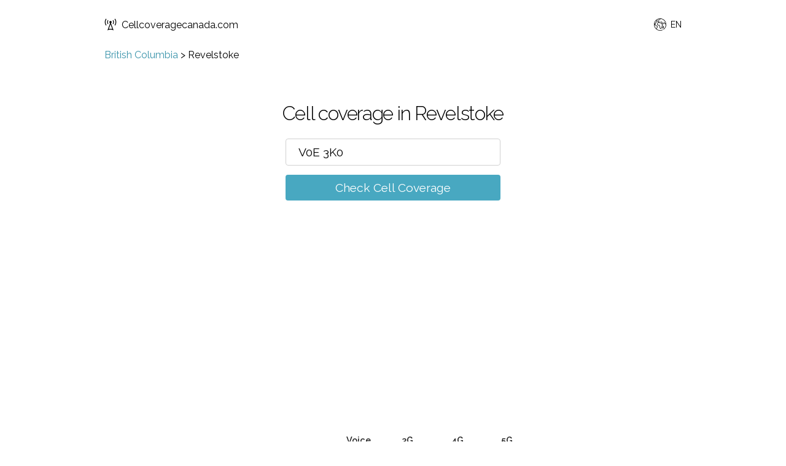

--- FILE ---
content_type: text/html; charset=utf-8
request_url: https://www.cellcoveragecanada.com/bc/revelstoke
body_size: 8168
content:
<!DOCTYPE html><html lang="en"><head><title>Cell coverage in Revelstoke for Bell, Rogers, Telus</title><meta name="viewport" content="width=device-width,initial-scale=1,maximum-scale=1"><meta name="description" content="Cell coverage in Revelstoke for Bell, Rogers, Telus"><link rel="canonical" href="https://www.cellcoveragecanada.com/bc/revelstoke"><link rel="alternate" href="https://www.cellcoveragecanada.com/bc/revelstoke" hreflang="en-ca"><link rel="alternate" href="https://www.cellcoveragecanada.com/fr/bc/revelstoke" hreflang="fr-ca"><link rel="icon" type="image/x-icon" href="/images/signal.ico"><link href="//fonts.googleapis.com/css?family=Raleway:400,300,600&amp;display=swap" rel="stylesheet" type="text/css"><link rel="stylesheet" href="/css/style.css"><script type="application/ld+json">{
    "@context": "https://schema.org",
    "@type": "BreadcrumbList",
    "itemListElement": [{
        "@type": "ListItem",
        "position": 1,
        "name": "British Columbia",
        "item": "https://www.cellcoveragecanada.com/bc"
    },{
        "@type": "ListItem",
        "position": 2,
        "name": "Revelstoke"
    }]
}</script></head><body><header><a class="logo__link" href="/"><svg id="logo" version="1.1" width="20px" height="20px" xmlns="http://www.w3.org/2000/svg" xmlns:xlink="http://www.w3.org/1999/xlink" x="0px" y="0px" viewBox="0 0 512 512" xml:space="preserve"><path d="M304,155.125c0-26.5-21.5-48-48-48s-48,21.5-48,48c0,19.938,12.25,37.063,29.594,44.313L128,500.813 c40-23.5,84-35.25,128-35.25s88,11.75,128,35.25L274.406,199.438C291.781,192.188,304,175.063,304,155.125z M256,433.563 c-24.625,0-49.188,3.313-73.063,9.75L256,242.438l73.063,200.875C305.188,436.875,280.625,433.563,256,433.563z M371.125,68.563 C390,93.688,400,123.563,400,155.125c0,31.438-9.969,61.313-28.844,86.438l-25.563-19.25c14.656-19.5,22.406-42.75,22.406-67.188 c0-24.563-7.75-47.813-22.438-67.313L371.125,68.563z M496,155.125c0,52.438-16.594,102.188-48,144l-25.563-19.25 C449.625,243.688,464,200.563,464,155.125s-14.344-88.5-41.5-124.75l25.625-19.188C479.438,53,496,102.75,496,155.125z M140.844,241.563c-18.875-25.125-28.844-55-28.844-86.438c0-31.563,10-61.438,28.875-86.563l25.563,19.25 C151.75,107.313,144,130.563,144,155.125c0,24.438,7.75,47.688,22.406,67.188L140.844,241.563z M48,155.125 c0,45.438,14.375,88.563,41.563,124.75L64,299.125c-31.406-41.813-48-91.563-48-144C16,102.75,32.563,53,63.875,11.188L89.5,30.375 C62.344,66.625,48,109.688,48,155.125z"></path></svg>Cellcoveragecanada.com</a><div class="language-switcher"><svg width="20px" height="20px" xmlns="http://www.w3.org/2000/svg" xmlns:xlink="http://www.w3.org/1999/xlink" version="1.1" id="Capa_1" x="0px" y="0px" viewBox="0 0 512 512" xml:space="preserve">
<g>
	<g>
		<path d="M387.664,464.017c-2.77-4.774-8.887-6.4-13.667-3.63l-0.385,0.222c-4.776,2.771-6.401,8.89-3.631,13.667    c1.855,3.197,5.21,4.983,8.658,4.983c1.702,0,3.43-0.437,5.009-1.353l0.385-0.222    C388.809,474.913,390.434,468.794,387.664,464.017z"/>
	</g>
</g>
<g>
	<g>
		<path d="M477.694,128.08C443.512,68.875,388.321,26.526,322.287,8.832C256.255-8.862,187.283,0.219,128.078,34.4    C68.874,68.581,26.524,123.773,8.831,189.806c-17.693,66.033-8.613,135.006,25.568,194.21    c30.661,53.107,79.393,93.468,137.219,113.646c27.411,9.564,56.026,14.337,84.597,14.337c31.065,0,62.074-5.646,91.385-16.911    c5.155-1.981,7.727-7.766,5.745-12.921s-7.768-7.73-12.921-5.745c-78.02,29.987-162.482,16.362-225.585-31.004l8.959-46.765    l4.317-1.402c16.313-5.3,25.273-22.884,19.975-39.198l-3.168-9.749c-0.733-2.256-0.729-4.641,0.01-6.895    c2.779-8.472,1.786-17.741-2.725-25.433c-4.511-7.691-12.116-13.084-20.867-14.795l-22.57-4.41l-43.548-33.11    c-2.609-1.984-6.024-2.563-9.142-1.551l-25.496,8.282c-0.541-9.119-0.549-18.235-0.035-27.303    c1.006,0.937,1.661,1.574,2.064,1.992c0.499,0.831,1.117,1.593,1.841,2.253c2.082,1.896,3.968,2.756,7.928,2.756    c3.639-0.001,9.026-0.726,17.921-2.04c8.436-1.247,16.828-2.652,16.911-2.666c3.363-0.563,6.206-2.803,7.544-5.938    c1.338-3.136,0.985-6.737-0.936-9.555l-12.261-17.984l17.562-12.558c1.17-0.837,2.146-1.916,2.861-3.164l27.223-47.525    l10.973-11.758c11.213-12.018,14.413-29.601,8.151-44.797c-3.694-8.963-10.146-16.425-18.216-21.454    c8.74-6.871,18.059-13.215,27.963-18.932c36.338-20.98,75.994-31.147,115.233-31.536l-17.856,22.399L169.24,65.795    c-2.689,0.942-4.849,2.988-5.935,5.622l-18.492,44.828c-1.313,3.185-0.896,6.819,1.105,9.623l27.008,37.832    c-3.868,3.529-7.633,8.669-12.13,15.051c-1.972,2.799-3.834,5.442-5.121,6.924c-1.119,1.29-2.239,2.55-3.349,3.798    c-5.809,6.535-11.815,13.294-16.082,22.322c-9.382,19.859-7.487,42.941,4.945,60.239c12.021,16.725,31.839,25.227,52.991,22.739    c3.446-0.404,6.659-1.199,9.768-1.969c8.573-2.121,11.289-2.333,14.039,0.241c1.338,1.253,1.461,1.49,1.434,5.739    c-0.019,2.704-0.04,6.068,0.892,9.909c1.493,6.145,5.352,10.392,8.452,13.804c1.541,1.695,3.135,3.449,3.626,4.626    c3.119,7.474,1.761,11.613-1.215,20.683c-0.255,0.776-0.515,1.568-0.776,2.38c-4.521,13.995,1.781,27.877,7.341,40.123    c1.806,3.977,3.511,7.731,4.628,11.049c8.991,26.679,15.731,32.789,21.14,35.249c2.833,1.288,5.765,1.853,8.727,1.852    c14.415-0.001,29.457-13.385,36.367-21.87c4.34-5.328,5.409-10.663,6.189-14.56c0.389-1.938,0.695-3.468,1.279-4.468    c0.894-1.53,1.947-2.716,3.28-4.218c2.681-3.019,6.018-6.775,8.179-13.584c1.642-5.172,2.835-6.44,6.786-10.648    c0.688-0.731,1.421-1.513,2.208-2.369c13.319-14.493,9.889-25.564,6.256-37.286c-3.057-9.863,2.29-16.171,15.218-28.21    c5.604-5.219,11.398-10.615,15.877-17.099c1.96-2.838,7.923-11.471,4.233-20.028c-3.617-8.39-12.81-9.8-20.196-10.932    c-2.917-0.448-7.325-1.124-8.728-2.041c-6.187-4.045-9.972-12.487-13.633-20.652c-0.729-1.625-1.448-3.229-2.177-4.786    c-1.3-2.778-2.599-6.139-3.974-9.697c-3.638-9.416-7.761-20.089-14.78-27.529c-6.309-6.685-18.202-9.905-28.695-12.747    c-3.529-0.955-6.86-1.857-9.057-2.668c-1.841-0.68-3.839-0.803-5.745-0.355c-5.107,1.197-8.293,2.516-10.659,4.412    c-0.625,0.501-2.476,2.146-3.56,4.79c-3.661-1.757-8.695-5.112-11.793-7.177c-0.064-0.043-0.129-0.086-0.193-0.129    c1.044-4.178,0.099-7.531-0.891-9.625c-5.586-11.816-24.129-10.891-27.787-10.58c-2.078,0.174-4.707,0.267-7.488,0.365    c-4.368,0.155-9.196,0.329-13.973,0.865l0.246-0.686c3.626-10.103,13.274-16.891,24.008-16.891h5.685    c5.521,0,9.999-4.478,9.999-9.999c0-5.521-4.478-9.999-9.999-9.999h-5.685c-15.936,0-30.529,8.387-38.708,21.588l-14.915-20.893    l14.674-35.569L244.787,60.5c1.774-0.622,3.338-1.732,4.511-3.203l28.763-36.079c73.494,6.991,142.674,48.197,182.316,116.859    c10.559,18.289,18.37,37.543,23.563,57.236l-4.239,3.78c-5.533,4.937-8.775,12.018-8.899,19.429    c-0.001,0.081-0.003,0.161-0.006,0.241l-6.906-18.992c-1.029-2.834-2.545-5.433-4.503-7.724l-12.319-14.423    c-4.776-5.591-11.73-8.796-19.081-8.796h-15.079c-5.353,0-10.245,2.932-12.77,7.649c-2.525,4.718-2.249,10.416,0.72,14.868    l1.526,2.291c-9.744,8.379-21.014,15.084-33.014,19.606L348.7,173.649v-8.833c0-2.732-1.118-5.347-3.095-7.232l-18.613-17.769    c-1.027-0.98-2.251-1.73-3.59-2.201l-16.755-5.888c-5.213-1.834-10.919,0.909-12.749,6.118    c-1.831,5.211,0.908,10.918,6.118,12.749l14.724,5.175l13.962,13.327v7.008c0,1.611,0.39,3.199,1.136,4.628l25.877,49.567    c2.327,4.46,7.609,6.498,12.323,4.754l7.535-2.778c17.505-6.456,33.73-16.841,46.922-30.031c3.37-3.371,3.894-8.65,1.249-12.617    l-0.532-0.799h4.775c1.493,0,2.906,0.651,3.876,1.787l12.319,14.423c0.397,0.465,0.704,0.991,0.914,1.568l13.595,37.383    c1.168,3.212,3.896,5.604,7.23,6.344c0.72,0.159,1.445,0.237,2.166,0.237c2.623,0,5.176-1.033,7.07-2.929l6.471-6.471    c4.098-4.099,6.919-9.285,8.267-15.034c10.008,80.205-21.441,163.173-87.915,215.347c-4.345,3.409-5.103,9.694-1.692,14.039    c3.409,4.345,9.693,5.103,14.039,1.692c47.992-37.667,80.962-91.542,92.837-151.701    C519.15,244.773,508.685,181.758,477.694,128.08z M47.282,282.747l41.233,31.351c1.219,0.927,2.633,1.561,4.135,1.854    l24.852,4.856c3.172,0.62,5.818,2.496,7.453,5.284c1.635,2.787,1.979,6.012,0.973,9.083c-2.07,6.313-2.08,12.99-0.027,19.307    l3.168,9.748c1.893,5.826-1.309,12.107-7.134,14l-9.937,3.229c-3.467,1.126-6.045,4.05-6.73,7.628l-7.998,41.749    c-17.583-16.093-33.021-35.113-45.552-56.818C36.43,347.541,26.878,319.3,22.668,290.744L47.282,282.747z M105.559,123.258    l-11.763,12.603c-0.525,0.563-0.984,1.185-1.367,1.853L65.717,184.35l-23.741,16.976c-4.422,3.162-5.508,9.275-2.446,13.767    l8.879,13.024c-5.118,0.762-9.711,1.39-12.765,1.723c-0.587-0.563-1.201-1.134-1.836-1.724c-2.377-2.208-5.68-5.157-10.604-9.466    c8.121-50.263,32.341-97.615,70.433-133.76c7.294,2.297,13.28,7.738,16.204,14.835    C113.131,107.707,111.449,116.945,105.559,123.258z M187.089,177.901c4.46-2.51,14.812-2.877,22.37-3.145    c3.029-0.107,5.891-0.209,8.447-0.423c1.349-0.113,2.847-0.092,4.26,0.018c-0.631,1.62-0.836,3.398-0.562,5.162    c0.481,3.103,2.394,5.798,5.162,7.279c1.876,1.004,4.487,2.745,7.251,4.588c7.815,5.21,16.674,11.115,24.996,11.645    c7.568,0.491,11.779-3.822,13.583-5.659c0.144-0.146,0.28-0.292,0.424-0.425c1.016-0.828,1.968-1.938,2.676-3.277    c1.599,0.457,3.279,0.912,5.001,1.379c5.921,1.603,16.942,4.587,19.377,7.167c4.325,4.585,7.696,13.312,10.671,21.011    c1.503,3.891,2.923,7.563,4.516,10.968c0.684,1.461,1.357,2.966,2.041,4.49c4.614,10.292,9.844,21.958,20.939,29.21    c5.031,3.289,11.198,4.234,16.64,5.069c0.658,0.101,1.412,0.217,2.178,0.343c-3.23,4.506-7.829,8.788-12.688,13.313    c-12.379,11.528-27.785,25.876-20.69,48.765c3.349,10.808,3.505,11.976-1.88,17.834c-0.734,0.799-1.418,1.527-2.059,2.209    c-4.612,4.91-8.255,8.788-11.271,18.288c-0.876,2.759-2.011,4.037-4.072,6.357c-1.648,1.856-3.701,4.168-5.594,7.408    c-2.268,3.882-3.018,7.62-3.619,10.623c-0.593,2.955-0.929,4.438-2.089,5.862c-2.641,3.242-7.567,7.95-12.624,11.163    c-4.7,2.984-7.444,3.392-8.379,3.336c-1.067-1.144-4.932-6.153-10.772-23.486c-1.44-4.276-3.438-8.676-5.37-12.931    c-4.259-9.38-8.662-19.08-6.52-25.709c0.253-0.782,0.503-1.546,0.749-2.293c3.422-10.43,6.652-20.279,0.668-34.619    c-1.822-4.367-4.723-7.558-7.28-10.374c-1.655-1.821-3.53-3.885-3.819-5.073c-0.352-1.449-0.341-3.122-0.328-5.059    c0.034-5.225,0.086-13.12-7.763-20.47c-11.066-10.358-23.97-7.167-32.51-5.055c-2.623,0.648-5.101,1.262-7.297,1.52    c-14.048,1.646-26.59-3.654-34.42-14.55c-8.191-11.397-9.38-26.734-3.102-40.024c3.039-6.431,7.63-11.598,12.946-17.578    c1.161-1.307,2.333-2.625,3.505-3.975c1.95-2.248,4.096-5.292,6.365-8.515C179.855,186.423,184.899,179.263,187.089,177.901z"/>
	</g>
</g>
<g>
	<g>
		<path d="M410.022,344.278l-4.811-18.134c-1.051-3.96-4.411-6.878-8.478-7.364c-4.072-0.476-8.021,1.56-9.976,5.161    c-1.096,2.02-2.083,4.16-3.037,6.229c-1.605,3.481-3.265,7.081-4.992,9.068c-0.97,1.116-3.462,2.319-5.87,3.481    c-5.757,2.778-13.642,6.583-16.654,16.185c-1.87,5.956-1.172,10.668-0.662,14.108c0.441,2.983,0.543,4.017-0.256,5.893l-0.1,0.233    c-3.183,7.469-9.105,21.374-0.801,33.195c5.925,8.436,12.155,10.605,16.996,10.605c0.945,0.003,1.839-0.08,2.666-0.215    c10.2-1.667,17.868-12.277,24.134-33.393l11.762-39.641C410.466,347.926,410.494,346.054,410.022,344.278z M379.01,383.641    c-3.194,10.766-6.02,15.792-7.651,18.02c-0.188-0.24-0.392-0.512-0.61-0.823c-1.911-2.722,0.945-9.426,2.835-13.863l0.101-0.234    c3.048-7.154,2.233-12.648,1.64-16.66c-0.381-2.569-0.517-3.673-0.04-5.19c0.392-1.247,2.735-2.457,6.265-4.161    c1.565-0.756,3.288-1.587,5.027-2.593L379.01,383.641z"/>
	</g>
</g>
<g>
	<g>
		<path d="M270.03,118.86l-0.675-0.236c-5.207-1.824-10.917,0.915-12.745,6.126c-1.828,5.212,0.915,10.917,6.126,12.745l0.674,0.236    c1.095,0.384,2.211,0.566,3.31,0.566c4.128,0,7.992-2.577,9.436-6.692C277.984,126.393,275.241,120.687,270.03,118.86z"/>
	</g>
</g>
<g>
</g>
<g>
</g>
<g>
</g>
<g>
</g>
<g>
</g>
<g>
</g>
<g>
</g>
<g>
</g>
<g>
</g>
<g>
</g>
<g>
</g>
<g>
</g>
<g>
</g>
<g>
</g>
<g>
</g>
</svg><span class="language-switcher__current-language">EN</span><ul class="languages-list"><a href="/bc/revelstoke"><li class="languages-list__item">English</li></a><a href="/fr/bc/revelstoke"><li class="languages-list__item">Français</li></a></ul></div></header><div class="main"><div class="section section--no-padding section--no-top-padding"><div class="container"><div class="breadcrumb"><a href="/bc">British Columbia</a> > <span>Revelstoke</span></div></div></div><div class="section section--no-padding"><div class="container"><div class="checker"><h3 class="checker__heading">Cell coverage in  Revelstoke</h3><form class="checker__form checker__form--js"><input class="checker__input" type="text" name="postcode" value="V0E 3K0" placeholder="Please enter postal code/place name" autocomplete="off"><ul class="suggestions"></ul><br><a class="checker__submit checker__submit--js" href="#">Check Cell Coverage</a></form></div><img class="loading" src="/images/load.gif" alt="loading"></div></div><div class="section result result--active"><div class="container"><table class="result__table"><thead><tr><th></th><th>Voice</th><th>3G</th><th>4G</th><th>5G</th><th></th></tr></thead><tbody><tr><td class="first"><a href="/redirect/bell" rel="nofollow" target="_blank">Bell</a></td><td><svg class="checkmark" xmlns="http://www.w3.org/2000/svg" viewBox="0 0 52 52"><path class="checkmark__check" fill="none" d="M14.1 27.2l7.1 7.2 16.7-16.8"></path></svg></td><td><svg class="checkmark" xmlns="http://www.w3.org/2000/svg" viewBox="0 0 52 52"><path class="checkmark__check" fill="none" d="M14.1 27.2l7.1 7.2 16.7-16.8"></path></svg></td><td><svg class="checkmark" xmlns="http://www.w3.org/2000/svg" viewBox="0 0 52 52"><path class="checkmark__check" fill="none" d="M14.1 27.2l7.1 7.2 16.7-16.8"></path></svg></td><td><img width="40px" src="/images/5g.png"></td><td class="last last-column"><a href="/redirect/bell" class="button" target="_blank" rel="nofollow">See Coverage Map</a></td></tr><tr class="last-row"><td class="no-top-border"></td><td colspan="4"><a href="/redirect/bell" class="button" target="_blank" rel="nofollow">See Coverage Map</a></td></tr><tr><td class="first"><a href="/redirect/rogers" rel="nofollow" target="_blank">Rogers</a></td><td><svg class="checkmark" xmlns="http://www.w3.org/2000/svg" viewBox="0 0 52 52"><path class="checkmark__check" fill="none" d="M14.1 27.2l7.1 7.2 16.7-16.8"></path></svg></td><td><svg class="checkmark" xmlns="http://www.w3.org/2000/svg" viewBox="0 0 52 52"><path class="checkmark__check" fill="none" d="M14.1 27.2l7.1 7.2 16.7-16.8"></path></svg></td><td><svg class="checkmark" xmlns="http://www.w3.org/2000/svg" viewBox="0 0 52 52"><path class="checkmark__check" fill="none" d="M14.1 27.2l7.1 7.2 16.7-16.8"></path></svg></td><td><img width="40px" src="/images/5g.png"></td><td class="last last-column"><a href="/redirect/rogers" class="button" target="_blank" rel="nofollow">See Coverage Map</a></td></tr><tr class="last-row"><td class="no-top-border"></td><td colspan="4"><a href="/redirect/rogers" class="button" target="_blank" rel="nofollow">See Coverage Map</a></td></tr><tr><td class="first"><a href="/redirect/telus" rel="nofollow" target="_blank">Telus</a></td><td><svg class="checkmark" xmlns="http://www.w3.org/2000/svg" viewBox="0 0 52 52"><path class="checkmark__check" fill="none" d="M14.1 27.2l7.1 7.2 16.7-16.8"></path></svg></td><td><svg class="checkmark" xmlns="http://www.w3.org/2000/svg" viewBox="0 0 52 52"><path class="checkmark__check" fill="none" d="M14.1 27.2l7.1 7.2 16.7-16.8"></path></svg></td><td><svg class="checkmark" xmlns="http://www.w3.org/2000/svg" viewBox="0 0 52 52"><path class="checkmark__check" fill="none" d="M14.1 27.2l7.1 7.2 16.7-16.8"></path></svg></td><td><img width="40px" src="/images/5g.png"></td><td class="last last-column"><a href="/redirect/telus" class="button" target="_blank" rel="nofollow">See Coverage Map</a></td></tr><tr class="last-row"><td class="no-top-border"></td><td colspan="4"><a href="/redirect/telus" class="button" target="_blank" rel="nofollow">See Coverage Map</a></td></tr></tbody></table><div class="result__caption"><div class="result__caption-detail"><svg class="checkmark" xmlns="http://www.w3.org/2000/svg" viewBox="0 0 52 52"><path class="checkmark__check" fill="none" d="M14.1 27.2l7.1 7.2 16.7-16.8"></path></svg> Good coverage</div><div class="result__caption-detail"><svg class="circle" xmlns="http://www.w3.org/2000/svg" viewBox="0 0 52 52"><circle class="circle__circle" cx="26" cy="26" r="14" fill="none"></circle></svg> Roaming/Partner coverage</div><div class="result__caption-detail"><svg class="crossmark" xmlns="http://www.w3.org/2000/svg" viewBox="0 0 52 52"><path class="crossmark__cross" fill="none" d="M16 16 36 36 M36 16 16 36"></svg> No coverage</div><div class="result__caption-detail"><img width="40px" src="/images/5g.png"> Some 5G availability</div></div></div></div><div class="section notification__box"><div class="container"><table class="result__table"><tbody></tbody></table><div class="checker"><form class="checker__form notification__form notification__form--js"><input class="checker__input notification-form__email" type="email" name="email" placeholder="Email" required=""><input class="checker__input notification-form__postcode" type="text" name="postcode" maxlength="10" value="V0E3K0" placeholder="Zip code" required=""><input type="hidden" class="notification-form__g" name="g" value=""><div class="checker__label-wrap"><label><input class="checkbox" type="checkbox" checked><span class="label-body">Notify me when 5G is enabled in this area</span></label></div><br><input class="contact-form__submit checker__submit notify-submit--js" type="submit" value="Notify me!"><div class="contact-form__result"></div></form></div></div></div><div class="section section--main"><div class="container"><p>Revelstoke is a place in the province of British Columbia<p>The results above are for the postal code V0E 3K0 in Revelstoke, cell coverage can vary by postal code so for more exact results use our <a href="https://www.cellcoveragecanada.com/">cell coverage checker</a> to search for your exact postal code.</p><p>British Columbia is ranked the 5th best area for cell coverage in Canada out of 14 areas</p><p>Our database contains cell coverage information for <a href="/bc">447 places in British Columbia</a></p></div></div><div class="section section--small-top-padding section--no-padding"><div class="container"><h3>Nearby Searches</h3><div class="places"><div class="place"><a href="/bc/malakwa">Malakwa</a></div><div class="place"><a href="/bc/sicamous">Sicamous</a></div><div class="place"><a href="/bc/anglemont">Anglemont</a></div><div class="place"><a href="/bc/eagle-bay">Eagle Bay</a></div><div class="place"><a href="/bc/mara">Mara</a></div><div class="place"><a href="/bc/enderby">Enderby</a></div><div class="place"><a href="/bc/grindrod">Grindrod</a></div><div class="place"><a href="/bc/canoe">Canoe</a></div><div class="place"><a href="/bc/tappen">Tappen</a></div><div class="place"><a href="/bc/blind-bay">Blind Bay</a></div><div class="place"><a href="/bc/celista">Celista</a></div><div class="place"><a href="/bc/salmon-arm">Salmon Arm</a></div></div></div></div><div class="section section--main"><div class="container"><h3>What these results mean</h3><p>These results show what the cell signal for each network should be in the postal code you've searched for.</p><p>We are confident that these results will be accurate, however sometimes signal conditions may vary slightly within a postal code.</p><p>Cell phone signal levels can be affected by a number of different things:</p><p><strong>Your location</strong> - the further away you are from a cell phone tower the weaker your signal will be, as the signal gets weaker this affects the signal quality which will reduce your data download speeds.</p><p><strong>Your local environment</strong> - hills, buildings, being in a basement or underground will all affect your cell signal.</p><p><strong>Travelling</strong> - if you are in a car or train and moving fast you may find your signal will be affected as you move from strong signal areas to weak or no signal areas.</p><p><strong>Your phone</strong> - some models of phones are just better at getting a signal than others, a phone with low battery can also affect the way your phone works depending on the model.</p><p><strong>The Weather</strong> - believe it or not even the weather can interfere with your cell signal, heavy rain and snow can degrade the signal temporarily.</p><p></p><p>Before choosing a cell phone network always check their own coverage checkers:</p><p><a href="http://www.cellcoveragecanada.com/redirect/bell">Bell Coverage Checker</a></p><p><a href="http://www.cellcoveragecanada.com/redirect/rogers">Rogers Coverage Checker</a></p><p><a href="http://www.cellcoveragecanada.com/redirect/telus">Telus Coverage Checker</a></p></div></div><div class="section section--secondary"><div class="container"><h3>What these results mean</h3><p>These results show what the cell signal for each network should be in the postal code you've searched for.</p><p>We are confident that these results will be accurate, however sometimes signal conditions may vary slightly within a postal code.</p><p>Cell phone signal levels can be affected by a number of different things:</p><p><strong>Your location</strong> - the further away you are from a cell phone tower the weaker your signal will be, as the signal gets weaker this affects the signal quality which will reduce your data download speeds.</p><p><strong>Your local environment</strong> - hills, buildings, being in a basement or underground will all affect your cell signal.</p><p><strong>Travelling</strong> - if you are in a car or train and moving fast you may find your signal will be affected as you move from strong signal areas to weak or no signal areas.</p><p><strong>Your phone</strong> - some models of phones are just better at getting a signal than others, a phone with low battery can also affect the way your phone works depending on the model.</p><p><strong>The Weather</strong> - believe it or not even the weather can interfere with your cell signal, heavy rain and snow can degrade the signal temporarily.</p><p></p><p>Before choosing a cell phone network always check their own coverage checkers:</p><p><a href="http://www.cellcoveragecanada.com/redirect/bell">Bell Coverage Checker</a></p><p><a href="http://www.cellcoveragecanada.com/redirect/rogers">Rogers Coverage Checker</a></p><p><a href="http://www.cellcoveragecanada.com/redirect/telus">Telus Coverage Checker</a></p></div></div></div><footer><ul class="footer"><li><a href="/about">About</a></li><li><a href="/guides">Guides</a></li><li><a href="/privacy">Privacy</a></li><li><a href="/terms">Terms</a></li><li><a href="/contact">Contact</a></li><li><a href="/sitemap">Sitemap</a></li></ul></footer><script type="text/javascript" src="/js/app.js" async></script><!-- Google Tag Manager -->
<script>(function(w,d,s,l,i){w[l]=w[l]||[];w[l].push({'gtm.start':
new Date().getTime(),event:'gtm.js'});var f=d.getElementsByTagName(s)[0],
j=d.createElement(s),dl=l!='dataLayer'?'&l='+l:'';j.async=true;j.src=
'https://www.googletagmanager.com/gtm.js?id='+i+dl;f.parentNode.insertBefore(j,f);
})(window,document,'script','dataLayer','GTM-PVT3MP2');</script>
<!-- End Google Tag Manager --><!-- Google Tag Manager (noscript) -->
<noscript><iframe src="https://www.googletagmanager.com/ns.html?id=GTM-PVT3MP2"
height="0" width="0" style="display:none;visibility:hidden"></iframe></noscript>
<!-- End Google Tag Manager (noscript) --></body></html>

--- FILE ---
content_type: text/html; charset=utf-8
request_url: https://www.google.com/recaptcha/api2/aframe
body_size: 268
content:
<!DOCTYPE HTML><html><head><meta http-equiv="content-type" content="text/html; charset=UTF-8"></head><body><script nonce="GhgBnvsK4q3gzUyFBZ2PBw">/** Anti-fraud and anti-abuse applications only. See google.com/recaptcha */ try{var clients={'sodar':'https://pagead2.googlesyndication.com/pagead/sodar?'};window.addEventListener("message",function(a){try{if(a.source===window.parent){var b=JSON.parse(a.data);var c=clients[b['id']];if(c){var d=document.createElement('img');d.src=c+b['params']+'&rc='+(localStorage.getItem("rc::a")?sessionStorage.getItem("rc::b"):"");window.document.body.appendChild(d);sessionStorage.setItem("rc::e",parseInt(sessionStorage.getItem("rc::e")||0)+1);localStorage.setItem("rc::h",'1769972597495');}}}catch(b){}});window.parent.postMessage("_grecaptcha_ready", "*");}catch(b){}</script></body></html>